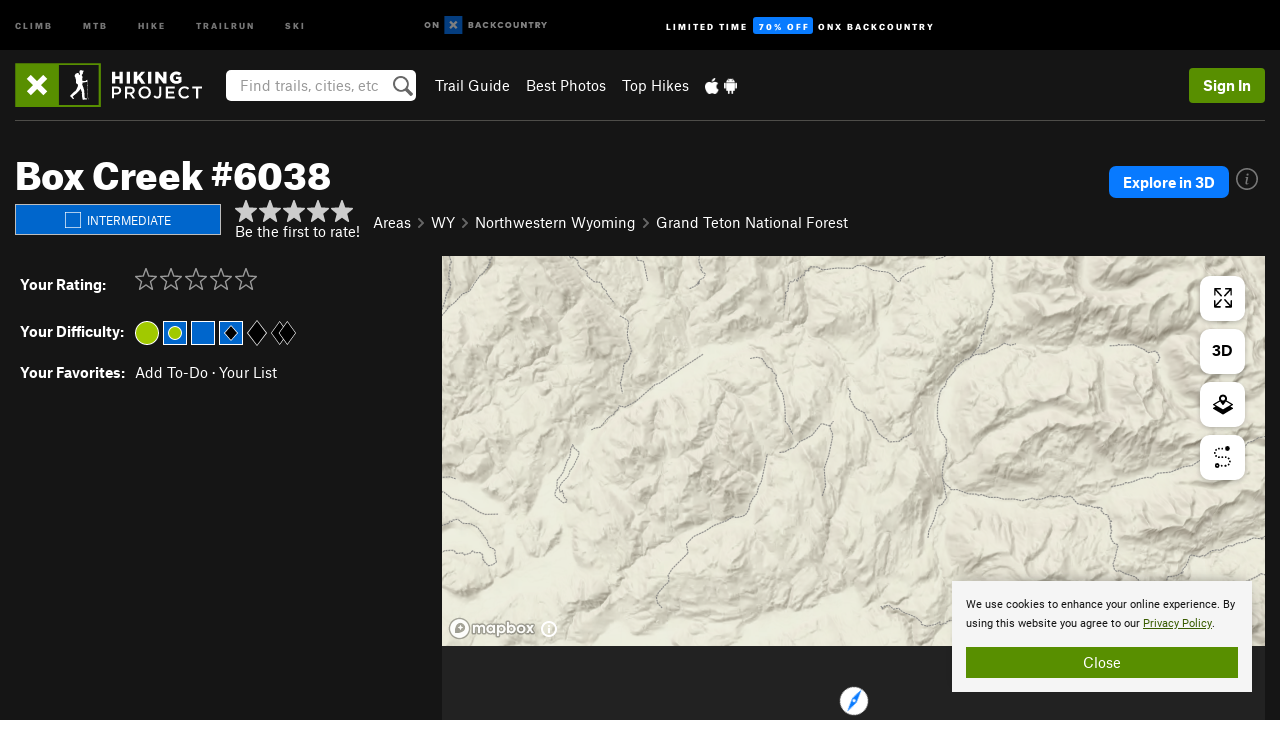

--- FILE ---
content_type: text/html; charset=utf-8
request_url: https://www.google.com/recaptcha/enterprise/anchor?ar=1&k=6LdFNV0jAAAAAJb9kqjVRGnzoAzDwSuJU1LLcyLn&co=aHR0cHM6Ly93d3cuaGlraW5ncHJvamVjdC5jb206NDQz&hl=en&v=PoyoqOPhxBO7pBk68S4YbpHZ&size=invisible&anchor-ms=20000&execute-ms=30000&cb=ycumdwq1om7p
body_size: 48696
content:
<!DOCTYPE HTML><html dir="ltr" lang="en"><head><meta http-equiv="Content-Type" content="text/html; charset=UTF-8">
<meta http-equiv="X-UA-Compatible" content="IE=edge">
<title>reCAPTCHA</title>
<style type="text/css">
/* cyrillic-ext */
@font-face {
  font-family: 'Roboto';
  font-style: normal;
  font-weight: 400;
  font-stretch: 100%;
  src: url(//fonts.gstatic.com/s/roboto/v48/KFO7CnqEu92Fr1ME7kSn66aGLdTylUAMa3GUBHMdazTgWw.woff2) format('woff2');
  unicode-range: U+0460-052F, U+1C80-1C8A, U+20B4, U+2DE0-2DFF, U+A640-A69F, U+FE2E-FE2F;
}
/* cyrillic */
@font-face {
  font-family: 'Roboto';
  font-style: normal;
  font-weight: 400;
  font-stretch: 100%;
  src: url(//fonts.gstatic.com/s/roboto/v48/KFO7CnqEu92Fr1ME7kSn66aGLdTylUAMa3iUBHMdazTgWw.woff2) format('woff2');
  unicode-range: U+0301, U+0400-045F, U+0490-0491, U+04B0-04B1, U+2116;
}
/* greek-ext */
@font-face {
  font-family: 'Roboto';
  font-style: normal;
  font-weight: 400;
  font-stretch: 100%;
  src: url(//fonts.gstatic.com/s/roboto/v48/KFO7CnqEu92Fr1ME7kSn66aGLdTylUAMa3CUBHMdazTgWw.woff2) format('woff2');
  unicode-range: U+1F00-1FFF;
}
/* greek */
@font-face {
  font-family: 'Roboto';
  font-style: normal;
  font-weight: 400;
  font-stretch: 100%;
  src: url(//fonts.gstatic.com/s/roboto/v48/KFO7CnqEu92Fr1ME7kSn66aGLdTylUAMa3-UBHMdazTgWw.woff2) format('woff2');
  unicode-range: U+0370-0377, U+037A-037F, U+0384-038A, U+038C, U+038E-03A1, U+03A3-03FF;
}
/* math */
@font-face {
  font-family: 'Roboto';
  font-style: normal;
  font-weight: 400;
  font-stretch: 100%;
  src: url(//fonts.gstatic.com/s/roboto/v48/KFO7CnqEu92Fr1ME7kSn66aGLdTylUAMawCUBHMdazTgWw.woff2) format('woff2');
  unicode-range: U+0302-0303, U+0305, U+0307-0308, U+0310, U+0312, U+0315, U+031A, U+0326-0327, U+032C, U+032F-0330, U+0332-0333, U+0338, U+033A, U+0346, U+034D, U+0391-03A1, U+03A3-03A9, U+03B1-03C9, U+03D1, U+03D5-03D6, U+03F0-03F1, U+03F4-03F5, U+2016-2017, U+2034-2038, U+203C, U+2040, U+2043, U+2047, U+2050, U+2057, U+205F, U+2070-2071, U+2074-208E, U+2090-209C, U+20D0-20DC, U+20E1, U+20E5-20EF, U+2100-2112, U+2114-2115, U+2117-2121, U+2123-214F, U+2190, U+2192, U+2194-21AE, U+21B0-21E5, U+21F1-21F2, U+21F4-2211, U+2213-2214, U+2216-22FF, U+2308-230B, U+2310, U+2319, U+231C-2321, U+2336-237A, U+237C, U+2395, U+239B-23B7, U+23D0, U+23DC-23E1, U+2474-2475, U+25AF, U+25B3, U+25B7, U+25BD, U+25C1, U+25CA, U+25CC, U+25FB, U+266D-266F, U+27C0-27FF, U+2900-2AFF, U+2B0E-2B11, U+2B30-2B4C, U+2BFE, U+3030, U+FF5B, U+FF5D, U+1D400-1D7FF, U+1EE00-1EEFF;
}
/* symbols */
@font-face {
  font-family: 'Roboto';
  font-style: normal;
  font-weight: 400;
  font-stretch: 100%;
  src: url(//fonts.gstatic.com/s/roboto/v48/KFO7CnqEu92Fr1ME7kSn66aGLdTylUAMaxKUBHMdazTgWw.woff2) format('woff2');
  unicode-range: U+0001-000C, U+000E-001F, U+007F-009F, U+20DD-20E0, U+20E2-20E4, U+2150-218F, U+2190, U+2192, U+2194-2199, U+21AF, U+21E6-21F0, U+21F3, U+2218-2219, U+2299, U+22C4-22C6, U+2300-243F, U+2440-244A, U+2460-24FF, U+25A0-27BF, U+2800-28FF, U+2921-2922, U+2981, U+29BF, U+29EB, U+2B00-2BFF, U+4DC0-4DFF, U+FFF9-FFFB, U+10140-1018E, U+10190-1019C, U+101A0, U+101D0-101FD, U+102E0-102FB, U+10E60-10E7E, U+1D2C0-1D2D3, U+1D2E0-1D37F, U+1F000-1F0FF, U+1F100-1F1AD, U+1F1E6-1F1FF, U+1F30D-1F30F, U+1F315, U+1F31C, U+1F31E, U+1F320-1F32C, U+1F336, U+1F378, U+1F37D, U+1F382, U+1F393-1F39F, U+1F3A7-1F3A8, U+1F3AC-1F3AF, U+1F3C2, U+1F3C4-1F3C6, U+1F3CA-1F3CE, U+1F3D4-1F3E0, U+1F3ED, U+1F3F1-1F3F3, U+1F3F5-1F3F7, U+1F408, U+1F415, U+1F41F, U+1F426, U+1F43F, U+1F441-1F442, U+1F444, U+1F446-1F449, U+1F44C-1F44E, U+1F453, U+1F46A, U+1F47D, U+1F4A3, U+1F4B0, U+1F4B3, U+1F4B9, U+1F4BB, U+1F4BF, U+1F4C8-1F4CB, U+1F4D6, U+1F4DA, U+1F4DF, U+1F4E3-1F4E6, U+1F4EA-1F4ED, U+1F4F7, U+1F4F9-1F4FB, U+1F4FD-1F4FE, U+1F503, U+1F507-1F50B, U+1F50D, U+1F512-1F513, U+1F53E-1F54A, U+1F54F-1F5FA, U+1F610, U+1F650-1F67F, U+1F687, U+1F68D, U+1F691, U+1F694, U+1F698, U+1F6AD, U+1F6B2, U+1F6B9-1F6BA, U+1F6BC, U+1F6C6-1F6CF, U+1F6D3-1F6D7, U+1F6E0-1F6EA, U+1F6F0-1F6F3, U+1F6F7-1F6FC, U+1F700-1F7FF, U+1F800-1F80B, U+1F810-1F847, U+1F850-1F859, U+1F860-1F887, U+1F890-1F8AD, U+1F8B0-1F8BB, U+1F8C0-1F8C1, U+1F900-1F90B, U+1F93B, U+1F946, U+1F984, U+1F996, U+1F9E9, U+1FA00-1FA6F, U+1FA70-1FA7C, U+1FA80-1FA89, U+1FA8F-1FAC6, U+1FACE-1FADC, U+1FADF-1FAE9, U+1FAF0-1FAF8, U+1FB00-1FBFF;
}
/* vietnamese */
@font-face {
  font-family: 'Roboto';
  font-style: normal;
  font-weight: 400;
  font-stretch: 100%;
  src: url(//fonts.gstatic.com/s/roboto/v48/KFO7CnqEu92Fr1ME7kSn66aGLdTylUAMa3OUBHMdazTgWw.woff2) format('woff2');
  unicode-range: U+0102-0103, U+0110-0111, U+0128-0129, U+0168-0169, U+01A0-01A1, U+01AF-01B0, U+0300-0301, U+0303-0304, U+0308-0309, U+0323, U+0329, U+1EA0-1EF9, U+20AB;
}
/* latin-ext */
@font-face {
  font-family: 'Roboto';
  font-style: normal;
  font-weight: 400;
  font-stretch: 100%;
  src: url(//fonts.gstatic.com/s/roboto/v48/KFO7CnqEu92Fr1ME7kSn66aGLdTylUAMa3KUBHMdazTgWw.woff2) format('woff2');
  unicode-range: U+0100-02BA, U+02BD-02C5, U+02C7-02CC, U+02CE-02D7, U+02DD-02FF, U+0304, U+0308, U+0329, U+1D00-1DBF, U+1E00-1E9F, U+1EF2-1EFF, U+2020, U+20A0-20AB, U+20AD-20C0, U+2113, U+2C60-2C7F, U+A720-A7FF;
}
/* latin */
@font-face {
  font-family: 'Roboto';
  font-style: normal;
  font-weight: 400;
  font-stretch: 100%;
  src: url(//fonts.gstatic.com/s/roboto/v48/KFO7CnqEu92Fr1ME7kSn66aGLdTylUAMa3yUBHMdazQ.woff2) format('woff2');
  unicode-range: U+0000-00FF, U+0131, U+0152-0153, U+02BB-02BC, U+02C6, U+02DA, U+02DC, U+0304, U+0308, U+0329, U+2000-206F, U+20AC, U+2122, U+2191, U+2193, U+2212, U+2215, U+FEFF, U+FFFD;
}
/* cyrillic-ext */
@font-face {
  font-family: 'Roboto';
  font-style: normal;
  font-weight: 500;
  font-stretch: 100%;
  src: url(//fonts.gstatic.com/s/roboto/v48/KFO7CnqEu92Fr1ME7kSn66aGLdTylUAMa3GUBHMdazTgWw.woff2) format('woff2');
  unicode-range: U+0460-052F, U+1C80-1C8A, U+20B4, U+2DE0-2DFF, U+A640-A69F, U+FE2E-FE2F;
}
/* cyrillic */
@font-face {
  font-family: 'Roboto';
  font-style: normal;
  font-weight: 500;
  font-stretch: 100%;
  src: url(//fonts.gstatic.com/s/roboto/v48/KFO7CnqEu92Fr1ME7kSn66aGLdTylUAMa3iUBHMdazTgWw.woff2) format('woff2');
  unicode-range: U+0301, U+0400-045F, U+0490-0491, U+04B0-04B1, U+2116;
}
/* greek-ext */
@font-face {
  font-family: 'Roboto';
  font-style: normal;
  font-weight: 500;
  font-stretch: 100%;
  src: url(//fonts.gstatic.com/s/roboto/v48/KFO7CnqEu92Fr1ME7kSn66aGLdTylUAMa3CUBHMdazTgWw.woff2) format('woff2');
  unicode-range: U+1F00-1FFF;
}
/* greek */
@font-face {
  font-family: 'Roboto';
  font-style: normal;
  font-weight: 500;
  font-stretch: 100%;
  src: url(//fonts.gstatic.com/s/roboto/v48/KFO7CnqEu92Fr1ME7kSn66aGLdTylUAMa3-UBHMdazTgWw.woff2) format('woff2');
  unicode-range: U+0370-0377, U+037A-037F, U+0384-038A, U+038C, U+038E-03A1, U+03A3-03FF;
}
/* math */
@font-face {
  font-family: 'Roboto';
  font-style: normal;
  font-weight: 500;
  font-stretch: 100%;
  src: url(//fonts.gstatic.com/s/roboto/v48/KFO7CnqEu92Fr1ME7kSn66aGLdTylUAMawCUBHMdazTgWw.woff2) format('woff2');
  unicode-range: U+0302-0303, U+0305, U+0307-0308, U+0310, U+0312, U+0315, U+031A, U+0326-0327, U+032C, U+032F-0330, U+0332-0333, U+0338, U+033A, U+0346, U+034D, U+0391-03A1, U+03A3-03A9, U+03B1-03C9, U+03D1, U+03D5-03D6, U+03F0-03F1, U+03F4-03F5, U+2016-2017, U+2034-2038, U+203C, U+2040, U+2043, U+2047, U+2050, U+2057, U+205F, U+2070-2071, U+2074-208E, U+2090-209C, U+20D0-20DC, U+20E1, U+20E5-20EF, U+2100-2112, U+2114-2115, U+2117-2121, U+2123-214F, U+2190, U+2192, U+2194-21AE, U+21B0-21E5, U+21F1-21F2, U+21F4-2211, U+2213-2214, U+2216-22FF, U+2308-230B, U+2310, U+2319, U+231C-2321, U+2336-237A, U+237C, U+2395, U+239B-23B7, U+23D0, U+23DC-23E1, U+2474-2475, U+25AF, U+25B3, U+25B7, U+25BD, U+25C1, U+25CA, U+25CC, U+25FB, U+266D-266F, U+27C0-27FF, U+2900-2AFF, U+2B0E-2B11, U+2B30-2B4C, U+2BFE, U+3030, U+FF5B, U+FF5D, U+1D400-1D7FF, U+1EE00-1EEFF;
}
/* symbols */
@font-face {
  font-family: 'Roboto';
  font-style: normal;
  font-weight: 500;
  font-stretch: 100%;
  src: url(//fonts.gstatic.com/s/roboto/v48/KFO7CnqEu92Fr1ME7kSn66aGLdTylUAMaxKUBHMdazTgWw.woff2) format('woff2');
  unicode-range: U+0001-000C, U+000E-001F, U+007F-009F, U+20DD-20E0, U+20E2-20E4, U+2150-218F, U+2190, U+2192, U+2194-2199, U+21AF, U+21E6-21F0, U+21F3, U+2218-2219, U+2299, U+22C4-22C6, U+2300-243F, U+2440-244A, U+2460-24FF, U+25A0-27BF, U+2800-28FF, U+2921-2922, U+2981, U+29BF, U+29EB, U+2B00-2BFF, U+4DC0-4DFF, U+FFF9-FFFB, U+10140-1018E, U+10190-1019C, U+101A0, U+101D0-101FD, U+102E0-102FB, U+10E60-10E7E, U+1D2C0-1D2D3, U+1D2E0-1D37F, U+1F000-1F0FF, U+1F100-1F1AD, U+1F1E6-1F1FF, U+1F30D-1F30F, U+1F315, U+1F31C, U+1F31E, U+1F320-1F32C, U+1F336, U+1F378, U+1F37D, U+1F382, U+1F393-1F39F, U+1F3A7-1F3A8, U+1F3AC-1F3AF, U+1F3C2, U+1F3C4-1F3C6, U+1F3CA-1F3CE, U+1F3D4-1F3E0, U+1F3ED, U+1F3F1-1F3F3, U+1F3F5-1F3F7, U+1F408, U+1F415, U+1F41F, U+1F426, U+1F43F, U+1F441-1F442, U+1F444, U+1F446-1F449, U+1F44C-1F44E, U+1F453, U+1F46A, U+1F47D, U+1F4A3, U+1F4B0, U+1F4B3, U+1F4B9, U+1F4BB, U+1F4BF, U+1F4C8-1F4CB, U+1F4D6, U+1F4DA, U+1F4DF, U+1F4E3-1F4E6, U+1F4EA-1F4ED, U+1F4F7, U+1F4F9-1F4FB, U+1F4FD-1F4FE, U+1F503, U+1F507-1F50B, U+1F50D, U+1F512-1F513, U+1F53E-1F54A, U+1F54F-1F5FA, U+1F610, U+1F650-1F67F, U+1F687, U+1F68D, U+1F691, U+1F694, U+1F698, U+1F6AD, U+1F6B2, U+1F6B9-1F6BA, U+1F6BC, U+1F6C6-1F6CF, U+1F6D3-1F6D7, U+1F6E0-1F6EA, U+1F6F0-1F6F3, U+1F6F7-1F6FC, U+1F700-1F7FF, U+1F800-1F80B, U+1F810-1F847, U+1F850-1F859, U+1F860-1F887, U+1F890-1F8AD, U+1F8B0-1F8BB, U+1F8C0-1F8C1, U+1F900-1F90B, U+1F93B, U+1F946, U+1F984, U+1F996, U+1F9E9, U+1FA00-1FA6F, U+1FA70-1FA7C, U+1FA80-1FA89, U+1FA8F-1FAC6, U+1FACE-1FADC, U+1FADF-1FAE9, U+1FAF0-1FAF8, U+1FB00-1FBFF;
}
/* vietnamese */
@font-face {
  font-family: 'Roboto';
  font-style: normal;
  font-weight: 500;
  font-stretch: 100%;
  src: url(//fonts.gstatic.com/s/roboto/v48/KFO7CnqEu92Fr1ME7kSn66aGLdTylUAMa3OUBHMdazTgWw.woff2) format('woff2');
  unicode-range: U+0102-0103, U+0110-0111, U+0128-0129, U+0168-0169, U+01A0-01A1, U+01AF-01B0, U+0300-0301, U+0303-0304, U+0308-0309, U+0323, U+0329, U+1EA0-1EF9, U+20AB;
}
/* latin-ext */
@font-face {
  font-family: 'Roboto';
  font-style: normal;
  font-weight: 500;
  font-stretch: 100%;
  src: url(//fonts.gstatic.com/s/roboto/v48/KFO7CnqEu92Fr1ME7kSn66aGLdTylUAMa3KUBHMdazTgWw.woff2) format('woff2');
  unicode-range: U+0100-02BA, U+02BD-02C5, U+02C7-02CC, U+02CE-02D7, U+02DD-02FF, U+0304, U+0308, U+0329, U+1D00-1DBF, U+1E00-1E9F, U+1EF2-1EFF, U+2020, U+20A0-20AB, U+20AD-20C0, U+2113, U+2C60-2C7F, U+A720-A7FF;
}
/* latin */
@font-face {
  font-family: 'Roboto';
  font-style: normal;
  font-weight: 500;
  font-stretch: 100%;
  src: url(//fonts.gstatic.com/s/roboto/v48/KFO7CnqEu92Fr1ME7kSn66aGLdTylUAMa3yUBHMdazQ.woff2) format('woff2');
  unicode-range: U+0000-00FF, U+0131, U+0152-0153, U+02BB-02BC, U+02C6, U+02DA, U+02DC, U+0304, U+0308, U+0329, U+2000-206F, U+20AC, U+2122, U+2191, U+2193, U+2212, U+2215, U+FEFF, U+FFFD;
}
/* cyrillic-ext */
@font-face {
  font-family: 'Roboto';
  font-style: normal;
  font-weight: 900;
  font-stretch: 100%;
  src: url(//fonts.gstatic.com/s/roboto/v48/KFO7CnqEu92Fr1ME7kSn66aGLdTylUAMa3GUBHMdazTgWw.woff2) format('woff2');
  unicode-range: U+0460-052F, U+1C80-1C8A, U+20B4, U+2DE0-2DFF, U+A640-A69F, U+FE2E-FE2F;
}
/* cyrillic */
@font-face {
  font-family: 'Roboto';
  font-style: normal;
  font-weight: 900;
  font-stretch: 100%;
  src: url(//fonts.gstatic.com/s/roboto/v48/KFO7CnqEu92Fr1ME7kSn66aGLdTylUAMa3iUBHMdazTgWw.woff2) format('woff2');
  unicode-range: U+0301, U+0400-045F, U+0490-0491, U+04B0-04B1, U+2116;
}
/* greek-ext */
@font-face {
  font-family: 'Roboto';
  font-style: normal;
  font-weight: 900;
  font-stretch: 100%;
  src: url(//fonts.gstatic.com/s/roboto/v48/KFO7CnqEu92Fr1ME7kSn66aGLdTylUAMa3CUBHMdazTgWw.woff2) format('woff2');
  unicode-range: U+1F00-1FFF;
}
/* greek */
@font-face {
  font-family: 'Roboto';
  font-style: normal;
  font-weight: 900;
  font-stretch: 100%;
  src: url(//fonts.gstatic.com/s/roboto/v48/KFO7CnqEu92Fr1ME7kSn66aGLdTylUAMa3-UBHMdazTgWw.woff2) format('woff2');
  unicode-range: U+0370-0377, U+037A-037F, U+0384-038A, U+038C, U+038E-03A1, U+03A3-03FF;
}
/* math */
@font-face {
  font-family: 'Roboto';
  font-style: normal;
  font-weight: 900;
  font-stretch: 100%;
  src: url(//fonts.gstatic.com/s/roboto/v48/KFO7CnqEu92Fr1ME7kSn66aGLdTylUAMawCUBHMdazTgWw.woff2) format('woff2');
  unicode-range: U+0302-0303, U+0305, U+0307-0308, U+0310, U+0312, U+0315, U+031A, U+0326-0327, U+032C, U+032F-0330, U+0332-0333, U+0338, U+033A, U+0346, U+034D, U+0391-03A1, U+03A3-03A9, U+03B1-03C9, U+03D1, U+03D5-03D6, U+03F0-03F1, U+03F4-03F5, U+2016-2017, U+2034-2038, U+203C, U+2040, U+2043, U+2047, U+2050, U+2057, U+205F, U+2070-2071, U+2074-208E, U+2090-209C, U+20D0-20DC, U+20E1, U+20E5-20EF, U+2100-2112, U+2114-2115, U+2117-2121, U+2123-214F, U+2190, U+2192, U+2194-21AE, U+21B0-21E5, U+21F1-21F2, U+21F4-2211, U+2213-2214, U+2216-22FF, U+2308-230B, U+2310, U+2319, U+231C-2321, U+2336-237A, U+237C, U+2395, U+239B-23B7, U+23D0, U+23DC-23E1, U+2474-2475, U+25AF, U+25B3, U+25B7, U+25BD, U+25C1, U+25CA, U+25CC, U+25FB, U+266D-266F, U+27C0-27FF, U+2900-2AFF, U+2B0E-2B11, U+2B30-2B4C, U+2BFE, U+3030, U+FF5B, U+FF5D, U+1D400-1D7FF, U+1EE00-1EEFF;
}
/* symbols */
@font-face {
  font-family: 'Roboto';
  font-style: normal;
  font-weight: 900;
  font-stretch: 100%;
  src: url(//fonts.gstatic.com/s/roboto/v48/KFO7CnqEu92Fr1ME7kSn66aGLdTylUAMaxKUBHMdazTgWw.woff2) format('woff2');
  unicode-range: U+0001-000C, U+000E-001F, U+007F-009F, U+20DD-20E0, U+20E2-20E4, U+2150-218F, U+2190, U+2192, U+2194-2199, U+21AF, U+21E6-21F0, U+21F3, U+2218-2219, U+2299, U+22C4-22C6, U+2300-243F, U+2440-244A, U+2460-24FF, U+25A0-27BF, U+2800-28FF, U+2921-2922, U+2981, U+29BF, U+29EB, U+2B00-2BFF, U+4DC0-4DFF, U+FFF9-FFFB, U+10140-1018E, U+10190-1019C, U+101A0, U+101D0-101FD, U+102E0-102FB, U+10E60-10E7E, U+1D2C0-1D2D3, U+1D2E0-1D37F, U+1F000-1F0FF, U+1F100-1F1AD, U+1F1E6-1F1FF, U+1F30D-1F30F, U+1F315, U+1F31C, U+1F31E, U+1F320-1F32C, U+1F336, U+1F378, U+1F37D, U+1F382, U+1F393-1F39F, U+1F3A7-1F3A8, U+1F3AC-1F3AF, U+1F3C2, U+1F3C4-1F3C6, U+1F3CA-1F3CE, U+1F3D4-1F3E0, U+1F3ED, U+1F3F1-1F3F3, U+1F3F5-1F3F7, U+1F408, U+1F415, U+1F41F, U+1F426, U+1F43F, U+1F441-1F442, U+1F444, U+1F446-1F449, U+1F44C-1F44E, U+1F453, U+1F46A, U+1F47D, U+1F4A3, U+1F4B0, U+1F4B3, U+1F4B9, U+1F4BB, U+1F4BF, U+1F4C8-1F4CB, U+1F4D6, U+1F4DA, U+1F4DF, U+1F4E3-1F4E6, U+1F4EA-1F4ED, U+1F4F7, U+1F4F9-1F4FB, U+1F4FD-1F4FE, U+1F503, U+1F507-1F50B, U+1F50D, U+1F512-1F513, U+1F53E-1F54A, U+1F54F-1F5FA, U+1F610, U+1F650-1F67F, U+1F687, U+1F68D, U+1F691, U+1F694, U+1F698, U+1F6AD, U+1F6B2, U+1F6B9-1F6BA, U+1F6BC, U+1F6C6-1F6CF, U+1F6D3-1F6D7, U+1F6E0-1F6EA, U+1F6F0-1F6F3, U+1F6F7-1F6FC, U+1F700-1F7FF, U+1F800-1F80B, U+1F810-1F847, U+1F850-1F859, U+1F860-1F887, U+1F890-1F8AD, U+1F8B0-1F8BB, U+1F8C0-1F8C1, U+1F900-1F90B, U+1F93B, U+1F946, U+1F984, U+1F996, U+1F9E9, U+1FA00-1FA6F, U+1FA70-1FA7C, U+1FA80-1FA89, U+1FA8F-1FAC6, U+1FACE-1FADC, U+1FADF-1FAE9, U+1FAF0-1FAF8, U+1FB00-1FBFF;
}
/* vietnamese */
@font-face {
  font-family: 'Roboto';
  font-style: normal;
  font-weight: 900;
  font-stretch: 100%;
  src: url(//fonts.gstatic.com/s/roboto/v48/KFO7CnqEu92Fr1ME7kSn66aGLdTylUAMa3OUBHMdazTgWw.woff2) format('woff2');
  unicode-range: U+0102-0103, U+0110-0111, U+0128-0129, U+0168-0169, U+01A0-01A1, U+01AF-01B0, U+0300-0301, U+0303-0304, U+0308-0309, U+0323, U+0329, U+1EA0-1EF9, U+20AB;
}
/* latin-ext */
@font-face {
  font-family: 'Roboto';
  font-style: normal;
  font-weight: 900;
  font-stretch: 100%;
  src: url(//fonts.gstatic.com/s/roboto/v48/KFO7CnqEu92Fr1ME7kSn66aGLdTylUAMa3KUBHMdazTgWw.woff2) format('woff2');
  unicode-range: U+0100-02BA, U+02BD-02C5, U+02C7-02CC, U+02CE-02D7, U+02DD-02FF, U+0304, U+0308, U+0329, U+1D00-1DBF, U+1E00-1E9F, U+1EF2-1EFF, U+2020, U+20A0-20AB, U+20AD-20C0, U+2113, U+2C60-2C7F, U+A720-A7FF;
}
/* latin */
@font-face {
  font-family: 'Roboto';
  font-style: normal;
  font-weight: 900;
  font-stretch: 100%;
  src: url(//fonts.gstatic.com/s/roboto/v48/KFO7CnqEu92Fr1ME7kSn66aGLdTylUAMa3yUBHMdazQ.woff2) format('woff2');
  unicode-range: U+0000-00FF, U+0131, U+0152-0153, U+02BB-02BC, U+02C6, U+02DA, U+02DC, U+0304, U+0308, U+0329, U+2000-206F, U+20AC, U+2122, U+2191, U+2193, U+2212, U+2215, U+FEFF, U+FFFD;
}

</style>
<link rel="stylesheet" type="text/css" href="https://www.gstatic.com/recaptcha/releases/PoyoqOPhxBO7pBk68S4YbpHZ/styles__ltr.css">
<script nonce="ersWkmwki0hR1qsWdHnC-A" type="text/javascript">window['__recaptcha_api'] = 'https://www.google.com/recaptcha/enterprise/';</script>
<script type="text/javascript" src="https://www.gstatic.com/recaptcha/releases/PoyoqOPhxBO7pBk68S4YbpHZ/recaptcha__en.js" nonce="ersWkmwki0hR1qsWdHnC-A">
      
    </script></head>
<body><div id="rc-anchor-alert" class="rc-anchor-alert"></div>
<input type="hidden" id="recaptcha-token" value="[base64]">
<script type="text/javascript" nonce="ersWkmwki0hR1qsWdHnC-A">
      recaptcha.anchor.Main.init("[\x22ainput\x22,[\x22bgdata\x22,\x22\x22,\[base64]/[base64]/[base64]/[base64]/[base64]/UltsKytdPUU6KEU8MjA0OD9SW2wrK109RT4+NnwxOTI6KChFJjY0NTEyKT09NTUyOTYmJk0rMTxjLmxlbmd0aCYmKGMuY2hhckNvZGVBdChNKzEpJjY0NTEyKT09NTYzMjA/[base64]/[base64]/[base64]/[base64]/[base64]/[base64]/[base64]\x22,\[base64]\x22,\x22woYVPzk/w7VAYMKmw4RcwpHCpMKYGVvCmcKeWiscw40iw61MWTPCvMOxMEPDuSUWCDwOaBIYwrNsWjTDvRPDqcKhKxJ3BMKWFsKSwrVDWhbDgHrCqmI/w5YvUHLDv8O/woTDrgrDlcOKccOAw709Ghh/Kh3DqxdCwrfDmcOEGzfDjsKfLAR1LcOAw7HDkMKiw6/[base64]/CgsO+w71Tf8K8RmLCoS3DjjnCosKBCwZYScOjw4PCsxPCoMOxwqXDs39DX2HCkMO3w5bCr8OvwpTCmCtYwofDncOxwrNDw5kTw54FPns9w4rDhsKkGQ7CmcOsRj3DvG7DksOjNXRzwok/wr5fw4dbw7/DhQszw4waIcOTw64qwrPDnBduTcOwwqzDu8OsF8O/aAREZWwXTBTCj8OveMO3CMO6w4Q/dMOgPMOfecKIG8KNwpTCsQLDqwV8YAbCt8KWbTDDmsOlw7zCgsOFUg/DgMOpfBJcRl/DmEBZwqbCuMKEdcOUYsOcw73DpybCkHBVw4DDs8KoLA7DiEcqUQjCjUoANCJHZEzCh2Zfwp4OwokgdRVQwqZCLsK8W8KhdMO/wpnCkMKCwp7CjGHCnBpBw599w5k1EQ3DgXrCtEsCPsOPw4EAcEfCnMOrd8K8EMKHacKhFsOnwpzDmjXDqxfDo1laL8KcN8OsH8OCw6dMPhdvw7x0XD8IUsOnTC07FsKkRlwNwq3Cizg/OipSK8OmwrU0cFDCmMO0MMOYwr7DmgILdMO8w64VWMOXGyBzwrRCdgTCncOPRMOkwqnDuk/DliUVw5FFVsKPwp7CrkF6dcOiwqZmOcO6w4xewrbCt8KbLxfCpMKIfWzDrwE8w6sdYMK+VsOwEcKywpYVw7rCiwptwpQqw40Iw7I4woJjXMKjCkwSwphUwpBiOXnCp8OBw47CrTUfw6oXdsOQw4bDpMK3WhZXw7zDrnLCuBTDmsKbNDU4wo/CgVYVw5/CrSB7YW7DoMOVwogsw4nCu8OlwqwRwrgELMO8w7DCr2HCt8OWwp/CpsOZwpVgw6s9WyDDtDpPwrZMw691CSrCkQUwA8KkTg8tTw7Ds8KnwpDClljCtsO1w5NUAMKafsKbwpgfw7DDssOaWsK/w5Mkw7sww65rWVbDmQlqwr4Vw5sawpHDr8OeBMK/wpTDthl+w4sFacKhWlnDg05Rw4tve05qw6vDt0R4WsO6bsOvXsO0FMKTVF7DtTzDgcOAFcK7LA/[base64]/[base64]/[base64]/[base64]/wofCrsOOwrHDiX4AwpwOwpR/ecKlB8KbczQEDcKWw4nCuwdacEfDh8OkRzdnesKVVQQHw69bWQTDksKHN8KeZifDoyvCl3s1CMO8wpAtfA1TG1/DjcOnBS7CjsOWwqB/[base64]/Dj8O5wpvCssKaYFdlcsKXVidQwr/Ds8KgwqPCmcK6CMOREzEMSxEvaGZSCcOPT8KMwqXCj8KIwrkow5fCt8O8woV8Y8ORdMO/[base64]/wpknw7dNw64aSDJGFWHCpMK4w5bCkmRzw7vChD/DtAvDkcKhw58wBz8zQsK/[base64]/[base64]/CmsK3w6HDoU1jw7LChMOobz/DhsOzw5nDv8K6wrDDrFvCocKOVMO0TsKZwpzClMOjw4TCscKiw7/CtsK5wqdicQkXwq/Dl0HCrSRsVMKCZcKmwqfCpMOEw5UYwo/Cn8Klw7MzT29jNCYWwpFCw4LCicKYbsOXLzPCiMKjwqHDssO9P8OlZ8OINcKsWsKeO1bDnFjDuBXDtkDDgcOADxLClWPDkcOywpQfwrfDlw8vwrDDr8OcVMKpS3dyeg8Hw4dVTcKswoHDpipYM8Kjwo4ww7wEN3DCrX9DbW8FGmjCslEWOTXDvR/DtWJuw7nDqnh5w5TCkcKUdntUwo3CucK4w5kSw4hiw6NTZsO5wqHDtRXDqkDCvllmw6rDt07DtMK+wpA6wr4xWcKSw67Dj8OcwrVCwpo3w5jDm0jCmhdhbg/CvcOzw4HCkMKjP8Orw6HDnFzCmsO7YsKNRXkhw4nDtsOlGXpwSMKmbB8gwpkYwrUZwqIffsOqM3PDssKBw5IQFcKqLmgjw7YCwoLCiSVjRcOENkzCqsKjNGPCnsOXTRpTwqZvw48ef8KHw4fCpsOnO8O4czMDw5/DncOewq8GN8KVw49/w57DtH1yXMObbTPDjcOuLFTDgnbCiFPCrsKrwoHCi8KYIhLCiMO9CRk7wq5/Cz5UwqIfWzzDnAbDsBp1a8OvWcKKwrPDhEXDrMOxw7PDoXDDlFzDlXXCkMKxw7VOw6wXMEYMGMOLw5TClC/CmcO6wr3ChQBtHk1lazTCmE5Yw7jDiStnwpZLKFjCjsKpw6fDhMOrRELCvzXCsMKgPMOWYEkEwrjDhMO7wqLCrywbXsKpJMOkw4bCg2TCvmbDjkXClWHDiHZXKcK2bFUlCiIvw4lnd8O3wrQsFMKlMA0CXzHDsF3CjMOhNAvCqFc9IcKzdl/Dp8KdcVvDsMOXUMKccCkuw7XDgsOiYxbDocOSLFvDrUZmwptTw6AwwpIqwqVwwoofdS/Dn2vDtsKQWi8qYxjCnMOuw6oTNUXDrsOAZjnDqjHDvcOIcMKOGcKIW8Olw5dkw7jDtkTCnU/Drlwsw6fCo8KXUgEyw6twZ8O+VcOtw7wgW8KoZFhLTTBLw5IBSB3CnTHDo8K1dHHCuMOPwprDtsOZMQcLw7vCosOEwo/DqkLCgARTaA5zfcKZF8Oxd8K7Y8KywoZCwr3CkcO2NMKrVgbDnxsAwrUreMKwwp/DsMK9wqcqwrtxGXHCkVzCpSDCsm3CnVxqwogCXhtqIyZ9wo8IA8KKwp/DqULCocOZAHjDpDPCqQvDgnFXcB9kQStyw7F/DMOgbMOrw4ZTc1/CtcKTw5nDtR/[base64]/CmQ8eRcKXwozDoCVfLTXDgwsqwrg7E8KFRn1SUXDDiUpww5UHwrvDqw/[base64]/wr7DuU1nID/DjGrDlcKZaC9QwrVwCwJnQsKvZ8K4HUrChGfDrsOUwrw7wop4dkFSw4Rjw6zDvC3Cqno7I8OPeiIBwrUTe8KfasO3w7DCuQRRwr9tw7TCnQzCvETDs8OuHQLDjDvCjShIw7gLcTbCiMK7wo03MMOhw7jDknzCug/CkxlHXsOXL8Ogc8ORDQUcGHdgwpMxwp7DhAsoS8KWwp/CtMKOwokeT8OGBsKIw603w6g8CcKMwqXDjRHCuyXCqsOBNw/CnMK7KMKQwqTChUccJFvDtQ/CssOQw5ZjNcOWP8KWw6ltw45/[base64]/CjcKNST8pw5jCvgxaw6TDpR1aLGIlw5MPwotBb8OmJ0nCnV3Dq8OPwpTCsi1gw5bDocK1w6LCksOYKcO/dSjCu8OMwp/CgcOow6FOwp/CrXkeeWFQw4DDr8KeBR42OMKEw6FJXBrCrMKpPhnCsl5rwoA1wrFKw7djMDUcw4/[base64]/w5HCnkrClkM6PibDsMKRdcK+w7Q0w5HDt1TCmVhTw6LCpWbCnMO6Fl0sNjNGZGjCnHhgwpbDomrDq8OKw6vDrQnDtsOTSMKuwprCp8OlNMKPKxfCsQA9YMOzZGnDqMO0Z8OZCMKrwp7Cr8K/wqoiwqLCqGDCnj9XempDcl3DjEfDosOcVsOPw7rCrcK9wrrCi8OewoR0TmwwMgIJY3gYZcOZwo/[base64]/R0UEw7QwwrVIZ8KyF3jClm3CpMK7eHNJGEDDpsOkcC7CllIHwoUJw7QaAhMCY33CkMKeI3LCv8OgFMKuc8Oqw7Vxa8KtDAUzw6rCslXDrildwqIrZVtqw591wq7Dmn3Dr3UAMkNTw4HDhcOXwrI5wr8DbMO5wrkqw4/DjsOSw4PChUvDkMOKwrXCr0wzaQzCr8OmwqRmNsO/wr9LwrbCjndHw5FTEFxDLcKYwpBFwrDDpMKHw5g5LMOSN8OtKsKhHnEZw5YKw4DCj8OJw4TCo0HCgmx6ZkYcwpTCkwE7w4p5LMKDwqZRZsO2P0RDWG12YsKiwojDlycbFcOKwpdhRMKNGsKkw5TCgGJzw7vDqMKFw5Ngw4o5RMOIwo7ClgjCqMK/wqjDucOmd8K3SRjDpw7CsTPDl8OawqnCg8O/[base64]/CiMK1AErCvsKWQcKQw5cqYgXDmcKhwrbDtsKDUMKbwqVFw7VpPlQjJWQWw67CocOUHkR5GsKpw4jDnMOIw71uw4PDoAN0I8K1woc8NBvCtsOuw7DDhHXDmi/DqMKuw4J7YzZMw40kw43DksKdw5RawrfDiC4nwqHCscORInpkwpJwwrcEw7s1wrh1K8O3w4tEcEYCMXfCmXMDRnkhwrXCglonD33DgBrDh8KHHsOOYXPChEJfHsKzwq/CgRcXw5LDiwLDrcOkacKLb2UjBcOVwodRw5YKbMOAU8O1DSfDscKZQlUDwpzDnUhIKMO/wrLCq8KOw77CscOuw6d1w6MSwrlzw5Zqw4rCv0luwrRFHwbCqsO+RcO3wo1gw5LDuCRaw4ZBw6XCrFXDsDTDm8KMwq1dLMOPJ8KQWiLCtMKPc8Kew5Fww4zDsSh9wrAxKGPDmA17w5kTCBleXh3ChcOswqvDjcKBJSR4wqHCtEERFcOzODV/w4AgwofDiV7Dp37DhGrCh8OdwqYiw4xXwp7CrsOrdsO6dBzCl8KkwrIPw65jw5V2w6Ngw6Qqw4dEw7hnCX1Cw7sEFWkYex/Cqmgbw53DjsKfw4zCssKFQMOgGsKtw55Xwr8+bETCpmUMEFNcw5XCpjtAw7nDh8KUwr8rfxIGwqPCkcKOX0LDn8KeA8KbLg/DhFI8LRjDuMOzT2FwecK/[base64]/CixfDlsK4w7/CsBksasKEV2cXX8O0ecOhwonDgMO/w44tw7zCnsOdTFHDthREwo7Doyl4c8Kaw4ZcwqjClXDCjVR3WRUbw7bDoMOuw4RYwpMEw4rDpsKcRyPCs8Kzw6czwpczS8O9fRLDq8OiwpPCqMKIwrjDh3FRw7DDjh1kwp4EXx/Dv8OWJTMcQyEiC8Ona8O6EkxfOcOgwqHDqjUtwq0CQ0HDj3IBw7nCq2PChsKjaSAjw7/CknhSwpnCiQteenLDhgnCiSfCtsOOwobDvsObalvDpw/DlsOlBDZNw7XDnHBHw6gnS8K5A8OTRRdYwrdCfsKDPWoBwrwVwoLDh8KLBcOoYR7DoTXCjk3Dg2/DmcKIw4nDvsOBwqNAJMOEZAJdfxUnEALDlGPClirCm3bCjWcYLsK8EMObwoTClATDhV7DkMKbWDDDtcKsL8OnwqzDhMKyesOADMKOw6EUJlsHw5PDjl/CnMOmw7rCjRHCq3zDhwF8w63Cv8O5wo9KfMOVwrTDrjPCgMOrIFnDt8ORwrsHAD5RI8KlPUo/w5BbZMKgwrjCosKHD8Obw5rDgMOTwpjCpRVywqg4woNQw5fCr8KjYE3Cm0LClcKIaSQiwpdqwoh0McK/[base64]/DucOSwpLDlcKTw4LCpMKwfWDCtsKFAcO3w44aYlFuKRHDksKQw6vDksKewpPDhDVtKn9VYybDhsKSR8OCDsK6w6LDs8OzwrJDWMOdacKUw6jCnsOUwoLCvSAJb8OMFUg/[base64]/[base64]/wp3Drm/[base64]/wq9XwpzCgHTCqsKlNMOIwrzDhmrCo1LCgcKAeiZ9wrIFQzfCtFbChT/CpsKpBSFswp3DgGDCssOewqXDosKXKwUEe8OBwqTCpQnDh8KwBVFww4UEwqXDu1PDowZ6AsOgw6bCqMK8A0TDm8K8STbDs8OVFA3CjsO8an/CtV4yOsKTRcOGwp7CiMKJwrfCtFPChcK6woNVecO8woh6wqHCpXXCrCTDiMKfAjvCmwTCjcKuKULDtcObw5/Cj21/[base64]/CvcKww7ghMS/CvWrDlMKMO8Ocw6cpw7gpwqvCi8Otwr9AZxHCthddUCMNwonDhMKJD8OXwpPDsitZwq1VKzjDlMKkWcOnMMKKQcKNw6XDhmRUw73ChMK7wrFVwoTCtETDqMKBccO4w7wrwqXClDXCu3VVXgnCk8KHw4RWYmrCkF7DpsKZUnzDsh42Ph3DjSPDvcOhw5A/XhF/DcO7w6nCp216woLCu8Oiw6kCw6ZSw7cmwo5kKsKrwr3CtMOzw40lSTlle8OPK2LChsOlFMKvw5Vqw5Ygw6JJZVsawqPCs8Oow57DoRAMw79nwoVZw6Mowo/CkHbCoRfDmcKIZDPCrsO2JX3Cn8KgHEHDicOuM3ROXFwgwpTDrBcAwqgpw7Vmw7Qow5JtNgbCpGQEE8Ogw73DqsOFfsKuaxDDpAI0w5w6wrLCjMOSb2N/wo7DncK/YFTCgsKrw4bCvDPDk8OPwplVL8KEw68aTmbDtsOKwoDDnC7DiB/Di8OMXWPCj8O0dUDDjsKFwpE1wrPCiA9ywp7CqwPCoz3DhcKNw6TDq3d/w67Dg8Kvw7TDrzbCgcO2w7vDhsOsKsKZPS9IKsOnVhVCNGJ8w7B/w4zCrkPClnzDnMOTCgXDoA3Cn8OFEMKrwoHCuMO0w5wfw4bDpnDCiGQyVks0w5PDrU/DocONw5bCmMKIW8Osw5tOIQpuwqswEGt0FTR5BsOwIxfDg8K/[base64]/BcObTnIdGsO0Mj7CpMOSU8KsXcK4AnrChyDCrsKRbX4OSU5Vw7AhYgNJw7DCuCPChDvDhSvCjx1yOsKZGnoLw7FxwoHDj8Kbw6TDu8KrbhJUw5jDvgVKw78RQyFcTGXCnjjCjyPCusOcwqJlw7rCncO2w5R4MS8SfMK/[base64]/DmGBld8OWXwHDgcKALsK7bGPDqH/Cr8OmVicpw54AwpLDlHfDmybDiS/DhsOdw5XDscODNcOZw4kdEcOzw7VIwpUsQsOHKQPCrTY/wqzDqMK+w5fDkWrDnk/[base64]/[base64]/ClEzCp3g6wqDDswjDpFLCkcKuasOVwpl9wpbCjm/CkkjDicKCKgTDiMOvQ8KYw6/[base64]/CnUBHw6/DoMOhwqzDp8Ksw5J+w4YFwrnDvcO9w6TDl8KnXsKqQWPDnsKXEsKXfm7DscKFOnrCvMOEQWfCvsKqf8OmdsOtw4gow7oywpNWwrnDrRHCtsOUEsKQw53DogXDrBk/BSXDs0AcWS/DuAPCj0jDsAPDtMK2w4FUw7LCscOywocqw5gFXUk+wosyLcO3acK0BMKAwoFdw7Qww7zCsTvDqcKtCsKOw5PCpMKZw4N/[base64]/DpcKYJMO6wowWK8OICsKUaWdtw4EFAcO5w4HDsA7ChsOVQjgtaT0ew7fCuB5IwqrCrx1WRcK1wpd/bsOlw6PDihPDt8KbwqrDqHRCNw/[base64]/[base64]/DhE9Ow5DChRQ4wpXDrjJpwqsLDMKbwpMLw4dNfMOleTbCmzEeSsOEwoTDksOFw7bCn8K2w7A/cxnCusO9wo/CmQ16csO3w7hAcsKaw5B1VsKEw77DihQ/w4hFw5PDihIYLcKVw67Dk8OEcMKnwrrCjcO5QMOoworCsRd/YWgqViDCiMO1w4lBb8OKSxwJw47Dl3zCoDXCol9accK/wo41ZsKewrc0w4XDiMO7GFjDgcKfJG3CpGDDjMOZEcKRwpfCq2czwo3CjcOZwo/DncOywpHCh1kbNcOiIn5Zw5vCmsKaw7/Dh8OmwobDsMKJwqEJw7oXE8KrwqTCox9WW3M5w5Qff8KBwofCl8KFw6xCw6PCtcOWZ8OrwojCscOVeHnDncOYwqI9w5EvwpZaemkdwqd3YnooO8KfXXPDtnoXNGUXw7jDrsOeb8OHY8OTw4Ukw6Zlw7DCm8K0wq/Cq8KgKAzDvn7DsyVqWwLCusOrwptgRj92w5LCgx1xw7PClcKXAsOzwoQ3wqFQwpJewo9XwrHDkGfCrV3Dkz/DqhzCrTd0OMO7JcKmXGfDig3Dvgg4IcK+wqfCvsKfw7pRQMK+BMODwpXCp8K6EGfDn8OrwpgNwrFow5/Do8OrTEDCp8KgC8Knw5DCmMKCwpRQwr0mHiDDncKbJAjChwzCqUsTcVt+YsKTw5jDrnIUa13DjcO7B8KLMcOnLhQIUnwTBirCnkrDlMOpw6HCm8Kbw6h8w7vDgEbCgh3ClULCncKXwpbDj8OMwpEvw4oFYQIMd1BvwofDnG/[base64]/[base64]/LsO7w4AEYCrCtsO0SMKKwovCqcOhw4QiKsORw7DDo8KHMcKDAQnDgsOww7TClCzDn0nCl8Kwwp3DpcOrXcOywrvCv8O9SmbCnmHDtw3Dl8OUw50dwr3Drw5/w4sOwqxBF8KNwpLCqgbDssKKP8KjBT1ATsKbGxHDgMOJEyRiDMKfM8KZw7R7wo3CnTZtH8KdwosrZgHDjMKqw7PCi8KYwocjw4vCn3FrYMKrw7QzICTDucOZWMKbwrDCr8OTcsOhMsKtw7AQZVQZwq/DsR4OQsOOwp7CkARHTcKwwpwwwoYxASojwrpzPzIKwohDwr0TDTZswpbDusOSwp8XwqZtUiTDu8OdCRTDm8KLCcOswpDDgxUqXsKjwp1KwoAWw7pxwpADCVDDqizDl8KfIMODw6ZUc8O3wqjCrMOjw60Yw78MEyZQwp/CpcOaOBVrdiHCv8O6w5wbw4IeS1s8wq/CjcOiwqnCjEnClsO1w4whC8OVG0h9aX5fworDkW3CmcOcccOCwrMjwoNVw6hAbl/CiBl5Pkpjf1TCrTTDvMOTwoB7wojChsKKZ8Kjw50kw7zDvnXDqlrDpAZxYnBCI8OcNG1gwoTCt0p0HMOGw6tgZ2HDsmNhw7sRw7ZHfSXCqR0iw4DDlMK2wpR0VcKvw7ESfh/DhTVRDWZBwqzCjsKdSHEcw5TDtMO2wrHDu8O6T8Ktw4TDmcOWw71Hw7DClcOcw6wYwqTCncOBw5PDnzhHw4PCvjnDjsKALmTCiR/[base64]/L8O+IcKgMUjCt8OMwpRow5LDuXnDvsKMwoUYbh48w6fDqsOkwqMwwohhEsOcYwNDwrjDkMKeYUnDkCzCmQ4EfcONw7oBT8OpX31uw5DDgw5ufMK1U8Ofw6fDmMONIMKRwqzDmWjClMOIFzMrcRkIcW7DhiXDmMKKBcKwLMOcZl3DnEMCbQwZOMOVw7c3w6/DkyUyGlhJGsOewq5vaktkQQ5Mw5ZqwogBaFRBD8KMw5lNw74XY2I/V2xocUfCt8ORbGYNw6nDt8KNCcKrIGHDrCfChRUabiLDqMKdXMKWcsOdwqPDkxzDqxx6w5XDmRTCvcKHwoERe8O8w7diwokyw6LDrsOUw4/[base64]/[base64]/[base64]/CrMKSdsOyGy/DtUFzKgkrw4sDwrfDtMKfw6ogQ8OuwpUgw4TCggRjwrHDlhLCoMONHwtlwqdYAR1Sw4jCoD/Cj8KDJsKJcBApYcOIwpDCnRzDnsK5WcKFwprCsVPDpmUDLcK1B2nCicKqwrQhwq/Do2fDj1B7w7FjWwLDscKwPMOQw5jDghN0THVGQcKcWsK4Ig3CkcOrHMKHw6xiXcODwrJse8KBwqwkdm7Dk8OSw7vCrcOdw7oAFytOwofDmnouTVrCk3w/[base64]/DmgjDlE7Cj8Kua0gOw6DCqQN4w5DDhMKdw7gcw4FXDsOqwowEEsOcw4BLw5HDoMOgbcK8w6zDhMOiasKfAMKlbsO0GQ/CpwzDlzpXw5/CjjJbBWzCmsOXIMOPwpJgwqwwW8OvwofDncO8aR/CgQhkwrfDnQ/DgVYMwqEHw4vDilF9MBwcwoLDkm8Tw4HDkcKCw61RwqUhw43DgMKwKiliFCrDuyxLcsOXe8OlS3nDj8OdTnglw5vDpMOvwqrChHnDosOeR1kTwotxwq3CiWLDicORw5fCisK8wr7DhsKVwr9/aMKVMWNgwpdFaXttw4shwrHCu8O0w69GIcKNXcORKsKZFXbCq0jDqB4gw5DCscOjfCsDYn/[base64]/Ai/Cqk56HMKHF8OUQ8O1w6HDgsKEK2Aew4fChcOLw5JdBzp7Z0LCjBdmw7jCvMKhXEHCiGQcSSfDoE7DrsK9JiRMF1PDim5Vw7IiwqDCqcOew5PDkyPDp8KwIsOSw5bCsxQPwp/CqUjDp3J8fGbDvwRJwoYZAsORw4kuw7Jew7Ikw5ACw5hYT8Kew6IXw5zDhRAVKgXCjMKzRMOhfMOhw4kaOsOvUhnCr11qwoHCkCrDkV1iwrU3w4AKHQISDQbCnzfDhMOKFcOxXAHDvcK9w69oDRpNw73CtsKtBz/DgDtIw6nDjcODwpjCnMK5VMKOfENERg5CwoE/wqBsw6QnwpPCo0DCo1HDpCpNw5vDgXMmw4ZQR0JFw7PCshzDqcOfLwlWB2bDnmrDs8KEEFTDj8OBw54VNQAtw69Ca8KJT8K2w5IHwrUIcMORMsKhwrEDw67CuEnCncO9wrs2YMOsw7ZIQzLCun4ZZcO7CcOmVcOtQ8OtNFjCqxvCjE3DiDLDvG/Do8Orw7JLwoJ9wqDCvMKqw7/ConBiw7EwDMKhwoPDlMKuwrDChRcgScKOQsK8wr81JF3DhsOIwpcyJcK5esOSGVPDocKkw6piNk52QCjCtSzDqMKxHTHDukNUw4/ChCTDoiDDicKxKVfDp33DsMKaSVFAwqQmw4c9acOLYgV1w6LCuVnDgMKHOWHClVTCuT5SwpzDp3HCpMOmwq7Coj4ZasK4bsKpw7Jyd8KCw7gQccKLwobCt1hUM34TCxLDkCxDw5cVOAxNKTcAwo4Jwp/[base64]/Cng4xw5XDnWcdwrF9w5wAGm3DpcObHMKwUsKHScO3YsOTbcOGVilTOsKID8OuVmZzw7jCmVDCpXfCnGPCvX3DnX9Iw4YoeMO0ZX4VwrHCsjRxKE/Cr0UUwojDlS/DosOuw6fCqE4ewpbCkT4Ow57CuMOQwqXDu8KbbUDCtsKTG2UtwoYzwr9nwqPDpkLCvDjDpnFTe8K6w5YKeMKwwqY3SmXDhsOXbQd2MsKNw43DpRvCrXcQBFRyw4vCr8OQWMOAw4NNw5dYwpYdw7ZjcMO+w73DtMOuKhjDosO+wo/DgMOsMkHCksKmwqXCsBHDrTjCvsKiXkc9HcKfwpZ1w77CtADDmcOYCMK/D0TDuXPDsMKrPcODdkIPw6VBTcOKwpUxJsO7AGB7woXCj8O/wpt4wqw2SXvDoXUIw7zDhcK9woDDncKEwotRH2DChMOZFC1WwpfDhcOFN2oJcsO1w47CpUnDhsOvBjc2wp3DoMKPA8OGdR7CqsOtw6nDsMKFw4vDlD12w71CAyd9w6cWd2s8DE3DiMOlPz/Cg0rChRTDjcOLGk/CkMKgMC/CqlrCqUR1ecOnwq7Cs2zDm1AaHl3Csz3Du8KdwqYmB0sQa8OuRsKvwq3CvsOMKybClBrCncOOM8OHwpzDsMKlfHfDk0TCnBhYwpzDtsOBRcOwIGlmXEjCh8KMAsKYA8KfBVXChcK3LMOudh/DrHzDjMObMcOjwqNTwqPDiMOYw5TDqQMkPHbDrnBtwr3Cq8KoNcK5wozDqw3CusKZwpHDu8KnJV/[base64]/CtRE6LMKRwpHDkcKnw5zCrMKGdMKkw5/DmcOhMMOkwrTDtsK3wpbDhUs9LmM6w4PCgT3Ck1svw6ZaaxJAwrUrccOFw7YBwqDDkMOYD8K1AnRkR2HCjcO8BC17eMKTwogxFcOQw6zDsVordMKCF8Oow6LDijLCs8Ouw4hDGMOLw7nDoScuwr/DqcOow6QtAXR+TMOySwDCjHApwpUmw47ChHPCnw/DncO7w6kfw6LCpUjDjMKuwoLCqArDtMK9VcOYw7cKQVbCp8KEdx4Vw6Bvw4vCmMO3w7rDlcOsMcK3wpxeZ2DDvcO/UMKsaMOedMKxwo/ClTfCssK3w4LCj3c5G2MFw5FOZE3CrsK4C2tJEWICw4QDw7bDlcOSNz3Cg8OaDmTDjMO0w6bCqXvDu8KbRMKFKcK2wosLwqQTw5PCsAfCjG3Cp8KmwqVnRHNoYMKAwo7DhwHDmMKoM27DtFkrw4XCjsOfw5YNwojDssONwrvDhT/[base64]/CgUDCicOacsOow67DmwYhTmLDtsObwqnDu2wWPnzDnMKjWsKww55awoXDmMKtcRHCp07DujnCpcKSw6HDiwdUDcKXNsOlXMKDwoJpw4HCtQzDjsK9w7YiLsKHWMKpY8K7TcK6w598w69Cwr5uD8K4wqPDicOZw5hTwqvCpMOew6dVwqAXwrw/w4TDm3Zgw7s2w6TDg8KAwp3CuBDCq2DCoRTDhUXDscOEwrTDs8KKwo5lJC45CE9tTVHCswfDuMOyw67DtMKYR8Kuw7NiLjTCkUsqaBjDmVpIaMKlEcOrOBrCqlbDjQzCh37DjTLCisOxIyAvw4PDhcOZGkvCrsKmesOVwp1fwrvCi8Owwo/Dr8O6w4PDtMO0NMK+UXfDlsK7Vmo9w6PDnGLCqsKICMKiwohTw5PCo8OAw5V/w7LCiE9KJcOXwoYBFnsUe147TlgjQsKNw6lhV13Di03CnRA7P0PCt8O6w6FnfHFxwo05GVpVM1Nfw6V2w5AAwpc4wrnDvyvDjVbDrAzCpCTDkl9iDQAQeWfCiwd8HMKowqfDq2XDm8KmcMOyZcOAw4bDrMKgB8KTw7s4w4bDsTTCocK9TCYAKRc7wp8eMV4Lw6AMw6Z/BsKFTsOJwrcpTUrCshXCrgLCtMOfwpVMPjAYwr/Do8OFacKlfMKmw5DCl8KLTGtwBifCpGbCqsK1QMOMZsKBEFbCgsKvTsOpeMKNFcKhw43DlSHDh3wLd8OewofCtwXDjgMmwqjCpsOFw6fCssK2CnfCncKYwoohw4TDpsKVw7bCq1rCj8KYw6/DlSbCiMOow7/Dk2LCmcKsUjzCtMKSwqrDqmTDlyrDvQYLw4dVEsOcUsOAwrHCmjfCs8Onw6t4b8KgwprClcKUTEAXw5TDjn/ClMKxwqBrwp9GO8KXDsKOBsO3QwUDw45VE8KBwqPCrV7CnlxAwoHCtsKdG8OZw40IS8KIVjwCwrlQwpIWR8KAOcKcdMOIRUR4wpLCmcOTOBMJPXYJB2BFNljDoEtfFMORDMOlw7jDjsKZYz5AX8OjKj0gbsKMw4jDqD0Wwo18Ui/[base64]/DlsOnwrjCrMKqZjc+w4nCp8OnwoPCqTA1bcO/w7bCpDdbwqXDp8KFw5DDtMOuwqjDqMKdEcOFwpPDkmfDtWnDsRsRwot+wonCokgwwpnDicKtw5vDqRESJDVnXsKvdcKhV8OuEcKNcyxiwpVJw6oOw4NBF23Du1YMOcKLJ8K/w6MqwqXDnMKwYGrCn2I7w4E3wrLChRF8wrNhw7ExbUDDjnpkJ2B8w4XDncOMCMK3bHXDpMOew4VFwp/Dn8KbKcO8wrglw6ELPjE3wphvSWHDpxXCq3nDl3PDrgjDhkt/w5nCiz7DqcKCw6PCvCfDscOybBpTwpVaw6cdwrjDnsOdRipqwrw5woVYd8KLQMO2QMK2Zm9vcMKHGB3DrsO9R8KAYxlswrHDg8O+w4vDp8KCIWUbw70/OAHDqB7Dt8OJLcKZwq7DgBfDusOEw7c8w5Eqwr9EwpBPw7TCgiZSw682MAdUwpjDkcKgw53Cp8KDwpnDgcOAw7g7XiIIV8KXw5c1MklSPjFYK3rDt8K3wpY5VsOow7IVMcOHQmzCoETCq8KSwrrDuQcUw6DCpAlaMcK/w6zDo0MICsOZIFvDjsKxwqrDgcK1F8O6Y8OdwrvDiAfCuzVmRTvDosOuVMOzwonCh13Dj8KPw7ddwrXCrk/[base64]/ClDvCksOjAmM8w4d0w4fDscO9w6pbOhvCscOZPm95Fl0TH8Oxw6USwoo/JnR4wrRFwq/Dt8KWw4PDmMO5wqJEYMKLw5Vvw7DDp8OGwr10Y8OsWgLDh8OGwpVldMKZw7bCqsOqcsKFw4Ivw7F1w5R2wpjDjcKrw6cnw5bCpG/DkWAHw4bDvmXCkTB5Wk7Cm2bDl8O2w4/[base64]/Du8KKwp9CY8K/wpBObsO9XMObPCvDqcO3QcOILcO6w5QXHsOVwqPDqTd+wrQIURQ/[base64]/DpcKHwoMveXsAdkdFVkfDnMKvUmo8XAoKRMO8NMKWL8KMbx3CisODKV/DgMKseMKFw4DDg0VvNRtBw7snYcKkwoLCgC45FMKOWHPDhMKVwpMGw7gresKEUjzDvkXDlX8Nwr4+w5jDoMOPw7jCpXFCKF5qA8OHIMO4eMOwwqDDmXpVwofCtcKsVTk3JsOlesOrw4PCosOjMx7DoMKXw5ohw5YxaSjDjMKoSAbCrE5+w5/CosKMfcK7wp7CpEAbw5rDjMKYBcKYBMOtwrYSAD/[base64]/[base64]/Cnm/[base64]/Ch8Kyw6PDmXTDnUXDlcOuw6/Cj2/Ci1PChsKrw4A+w4kjwodQUx8DwrjDg8Krw74lwr7Dm8KiUMOtwotmG8OFwr4nFWHCpnlGwqp3w7N8w7wAwrnCnMKsCGfCo2XDqD/Cqz7Dm8KkwoLCjcOaX8OWf8KfX1Fiw7V/w5nCjj7DucOIEcO2w4kPw4/CgixrOSnDhTXCqgVawq/DmC0xADTDmcKvUA9DwpxXScKnK3TCt2ZNKcOew4pow4nDoMKbaxDDi8KOw4hKEMOPfFPDu1g+wpZcw4Z9BXcawprDjsOgwpYcE2ZHPmHCisO+AcOrRcK5w45IMGMjw5QCw5DCvn4sw7bDg8OiMMOwKcKrNMODbFPCnmBsAy/DpMKmwp43GsOlw6HDu8KcX3PCkRXDv8OEC8KQwoUKwp3Cn8Oswo/DgsKIJcOww6nCmU0iUcOdwqfCtsOULn/Dr1QrP8OsJHBEw4XDkMOCf1LDuGgBdcOkw6dZOWRxWC7DkcO+w4VeQMO9A1bCnwfDocKyw61CwoIuwrXDvXrDrFYRwp/Cn8KrwoJvIcKRF8OBGibCjsK5LVAdwoNFPE0ETUzCjsOiwoAPUX9XO8K7wq3Cg3PDlcKfw6N/w7J7wqrDisKXA0Q2fMOiJgjDvxTDnMOPwrZTNX3CkcKkSW/DrcKCw6EWwrZ8woVBJG3Dm8OlD8K+VMKXbmlWwpTDqwx5NEnDhVJmM8KBDRBtw5HCosKrPWLDjcKEMcKow4bCtMKYBsO9wq9gwrLDu8KiK8ODw5TCkcKJf8K+IwLClzzCmjcTVMK+w4/[base64]/[base64]/w5nDhVnClcOSw6Axw5jCghsiw7UBLcKVJWfDv8K4w6XDoFDDgcK9wobDpBhFwoI6wpgXwqBdw5YrFsKCOhbDtmrCnsOqGSLChMKdwp/DvcO+BTcPw4jDuyFvWwvCjXrDrlYJwq9RwqTDr8KsGT1IwoMjTMKIAC3DjHtaM8KRw77Dig/Ci8OhwpMJc1TCrFZJOy/[base64]/wrMec8K6w6rDncKSI8KZHELCpcKrw6PDtDhPWHQ5wrIeSsKKJcK3BkLCrcOFwrTDpcO5CcKkDGU2Rk8CwrPDqDhFw5DCvm/CvghqwpnCgcOtwqzDnHHCn8KOAlQJCcKyw6HDgVxwwrvDkcOywrbDn8KBPCDCilpkKgBCdBfDg0fClXXDsnQ/wqEvw4zCv8OrVn99w4/DuMObw6Ybb3zDq8KCfcO1ZsOiBsKUwrF5KUMgwoxJw4LDiF3DlsOaccOOw4jCsMKKwpXDvQ9hdmYvw5YcAcOCw6EzCCfDoj/ClcOrwoTDt8Klw4bDgsKJN0PDvsKMwpjCkkfCtMOvBm3CmMObwqXDlnLChhEBwrIrw4vDrsOTHnpDDVzCrsOZw7/Ct8KzU8K+ecO5JMK6UcKFEcOddSTCpwN0FMKHwqDDhMKzwo7Cmk4fHsOXwrTDu8OiS3MOwpXCh8KRDV3CoVgMSSDCpg8nZsOoVh/DkhYJfHzCp8Kbdj/ClB4Iw7VfBMOjccK1w4/[base64]/bQh+wrDCiMORUcOZw4fDuw3Cr3bCksKfw7/DosKQOkbDs2fDi3HDnsO/FMOxIBldQWJOw5TCkgdcw4DDrcOSYsOkw73DsktAw7lUcMKxw7IBJitFATfClSDCm1pNQcOFw6pkYcOfwqwIBQPCvWwBw47Di8KCLsKXRsKnBsOtwoXCj8O9w5tVwoJsM8O/[base64]/KcOoRX7CniPCgTfCm27Cp0DDoElSwqhmwonDoMO/w4sLwocAH8O/JzsBw63CgsOWw5HDlm9tw64/w53CtcOqw6QoYVzCg8KQb8Oyw7QOw5HCr8KKOsKwO3VIw68xCUgxw6rCrk7DpjjCgcKuw44eBHrDpMKsbcOnw7lafWDCv8KWEMKSw4PCkMOecMK+IBgiUsKVBRIRwq/CjsOUT8O6w6UHPcK7HEkFVV1WwoJ5YMK0wqXCn2bCmhbDn2wEwrjCmcONw6zDoMOeU8KZAR0SwqI2w6MdYMKXw7t/Og9Ew7FCJ3M/[base64]/DpnjDt8OUMsKHw7HDsARdP3rCjmLDjErDr8OPSMKMw7TDuR3CvC/Du8Ofa18/T8O6H8Kjdlk3CRJzwqbCvHNCw5DDpcKKwo0xwqXCrcKbw4xKMhEkdMOuw6PDkU5+EMOZGCsABVs9w4Ayf8K9wrzDskNxHxwwFsOGw7lTwrYiw5fDg8OKwqVZF8O+KsOlNWvDj8OXw593PMKRdQ5/QMKAMxHDtXkiwrhYZMO6W8Ogw41cYBdOQ8KcF1PDtSVKQ3HCnHzCvR9xasK+wqbCu8KoKxE0wrhkwpkXw5UIcDIHw7A7wobCs3/[base64]/CvsOXK8KFw5fDlcO+wonCiCvDhMKdc8KqwroswrLDp8KDw47CgcKvbcKmAl5zScKSMCjDr0vDnsKAN8Ocwp3DrsOhNy87wp7DiMOlwo0fw5/[base64]/DvsO9C8KYw7lhwqBIwoR8w7JeczoEwqfDtsOzTzHCrUsffMOXScO5EsO4wqkXUR/Cm8O4w53ClcK5w4DCmT/[base64]\\u003d\x22],null,[\x22conf\x22,null,\x226LdFNV0jAAAAAJb9kqjVRGnzoAzDwSuJU1LLcyLn\x22,0,null,null,null,1,[21,125,63,73,95,87,41,43,42,83,102,105,109,121],[1017145,942],0,null,null,null,null,0,null,0,null,700,1,null,0,\[base64]/76lBhnEnQkZnOKMAhnM8xEZ\x22,0,1,null,null,1,null,0,0,null,null,null,0],\x22https://www.hikingproject.com:443\x22,null,[3,1,1],null,null,null,1,3600,[\x22https://www.google.com/intl/en/policies/privacy/\x22,\x22https://www.google.com/intl/en/policies/terms/\x22],\x2203bzphWQfrbo7VGkVEJrydwTFla9BuBcX3KbxeMtfW8\\u003d\x22,1,0,null,1,1769360696350,0,0,[39],null,[140,82],\x22RC-sM0yudo0jYdhCw\x22,null,null,null,null,null,\x220dAFcWeA5e_SZw193iLPanvI6BVSWIxdrDIZQlxjwx90bRxgFIkIZtyW2ShVQIljd7NtWWa-OGpDwqY-vwCHhxmFwQOehEz-4LxA\x22,1769443496460]");
    </script></body></html>

--- FILE ---
content_type: text/html; charset=utf-8
request_url: https://www.google.com/recaptcha/api2/aframe
body_size: -248
content:
<!DOCTYPE HTML><html><head><meta http-equiv="content-type" content="text/html; charset=UTF-8"></head><body><script nonce="HMKBBX_4q1-hzheuynDtFg">/** Anti-fraud and anti-abuse applications only. See google.com/recaptcha */ try{var clients={'sodar':'https://pagead2.googlesyndication.com/pagead/sodar?'};window.addEventListener("message",function(a){try{if(a.source===window.parent){var b=JSON.parse(a.data);var c=clients[b['id']];if(c){var d=document.createElement('img');d.src=c+b['params']+'&rc='+(localStorage.getItem("rc::a")?sessionStorage.getItem("rc::b"):"");window.document.body.appendChild(d);sessionStorage.setItem("rc::e",parseInt(sessionStorage.getItem("rc::e")||0)+1);localStorage.setItem("rc::h",'1769357099149');}}}catch(b){}});window.parent.postMessage("_grecaptcha_ready", "*");}catch(b){}</script></body></html>

--- FILE ---
content_type: text/javascript; charset=utf-8
request_url: https://app.link/_r?sdk=web2.86.5&branch_key=key_live_pjQ0EKK0ulHZ2Vn7cvVJNidguqosf7sF&callback=branch_callback__0
body_size: 74
content:
/**/ typeof branch_callback__0 === 'function' && branch_callback__0("1544002429191778110");